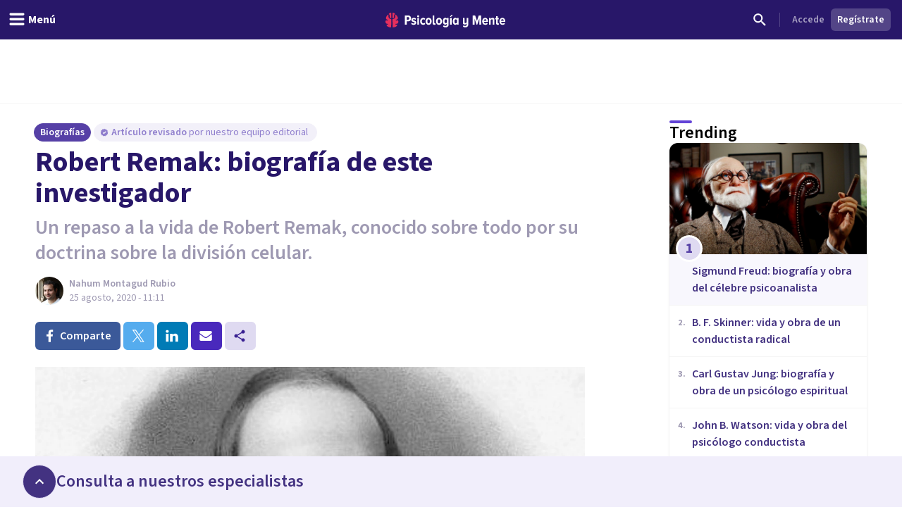

--- FILE ---
content_type: text/x-component
request_url: https://psicologiaymente.com/biografias/ivan-pavlov?_rsc=1oqv8
body_size: -245
content:
0:["F6fnT1TDhV22y8kuISmzd",[["children",["blogCategory","biografias","d"],"children",["postSlug","ivan-pavlov","d"],[["postSlug","ivan-pavlov","d"],{"children":["__PAGE__",{}]},"$undefined","$undefined",true],null,null]]]


--- FILE ---
content_type: text/x-component
request_url: https://psicologiaymente.com/biografias/john-b-watson?_rsc=1oqv8
body_size: -243
content:
0:["F6fnT1TDhV22y8kuISmzd",[["children",["blogCategory","biografias","d"],"children",["postSlug","john-b-watson","d"],[["postSlug","john-b-watson","d"],{"children":["__PAGE__",{}]},"$undefined","$undefined",true],null,null]]]


--- FILE ---
content_type: text/x-component
request_url: https://psicologiaymente.com/biografias/personalidad-pablo-escobar-narco?_rsc=1oqv8
body_size: -231
content:
0:["F6fnT1TDhV22y8kuISmzd",[["children",["blogCategory","biografias","d"],"children",["postSlug","personalidad-pablo-escobar-narco","d"],[["postSlug","personalidad-pablo-escobar-narco","d"],{"children":["__PAGE__",{}]},"$undefined","$undefined",true],null,null]]]


--- FILE ---
content_type: text/x-component
request_url: https://psicologiaymente.com/biografias/carl-gustav-jung?_rsc=1oqv8
body_size: -241
content:
0:["F6fnT1TDhV22y8kuISmzd",[["children",["blogCategory","biografias","d"],"children",["postSlug","carl-gustav-jung","d"],[["postSlug","carl-gustav-jung","d"],{"children":["__PAGE__",{}]},"$undefined","$undefined",true],null,null]]]


--- FILE ---
content_type: text/x-component
request_url: https://psicologiaymente.com/biografias/bf-skinner-vida-obra-conductista?_rsc=1oqv8
body_size: -231
content:
0:["F6fnT1TDhV22y8kuISmzd",[["children",["blogCategory","biografias","d"],"children",["postSlug","bf-skinner-vida-obra-conductista","d"],[["postSlug","bf-skinner-vida-obra-conductista","d"],{"children":["__PAGE__",{}]},"$undefined","$undefined",true],null,null]]]


--- FILE ---
content_type: text/x-component
request_url: https://psicologiaymente.com/biografias/wilhelm-wundt?_rsc=1oqv8
body_size: -244
content:
0:["F6fnT1TDhV22y8kuISmzd",[["children",["blogCategory","biografias","d"],"children",["postSlug","wilhelm-wundt","d"],[["postSlug","wilhelm-wundt","d"],{"children":["__PAGE__",{}]},"$undefined","$undefined",true],null,null]]]


--- FILE ---
content_type: text/x-component
request_url: https://psicologiaymente.com/biografias/viktor-frankl?_rsc=1oqv8
body_size: -192
content:
0:["F6fnT1TDhV22y8kuISmzd",[["children",["blogCategory","biografias","d"],"children",["postSlug","viktor-frankl","d"],[["postSlug","viktor-frankl","d"],{"children":["__PAGE__",{}]},"$undefined","$undefined",true],null,null]]]


--- FILE ---
content_type: text/x-component
request_url: https://psicologiaymente.com/biografias/sigmund-freud?_rsc=1oqv8
body_size: -76
content:
0:["F6fnT1TDhV22y8kuISmzd",[["children",["blogCategory","biografias","d"],"children",["postSlug","sigmund-freud","d"],[["postSlug","sigmund-freud","d"],{"children":["__PAGE__",{}]},"$undefined","$undefined",true],null,null]]]
